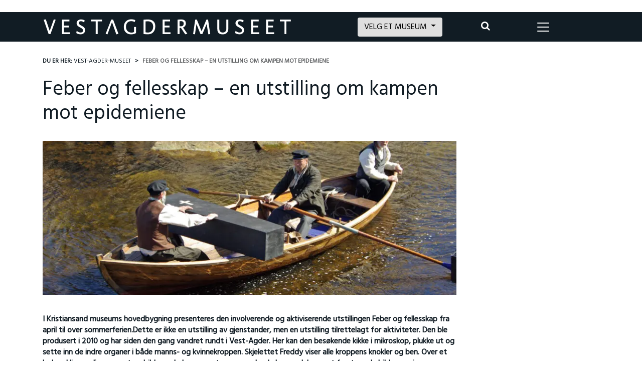

--- FILE ---
content_type: text/html; charset=UTF-8
request_url: https://www.vestagdermuseet.no/feber-og-fellesskap-en-utstilling-om-kampen-mot-epidemiene/
body_size: 22880
content:
<!DOCTYPE html>
<html lang="nb-NO">
<head>
    <meta charset="UTF-8">
    <meta http-equiv="X-UA-Compatible" content="IE=edge">
    <meta name="viewport" content="width=device-width, initial-scale=1, shrink-to-fit=no">
    <meta name="apple-mobile-web-app-capable" content="yes">
    <meta name="apple-mobile-web-app-title" content="Vest-Agder-museet">
        <link rel="profile" href="https://gmpg.org/xfn/11">
    <link rel="pingback" href="https://www.vestagdermuseet.no/xmlrpc.php">
    
    <link rel="apple-touch-icon" sizes="180x180" href="https://www.vestagdermuseet.no/wp-content/themes/Vestagdermuseet/images/favicons/apple-touch-icon.png">
    <link rel="icon" type="image/png" sizes="32x32" href="https://www.vestagdermuseet.no/wp-content/themes/Vestagdermuseet/images/favicons/favicon-32x32.png">
    <link rel="icon" type="image/png" sizes="16x16" href="https://www.vestagdermuseet.no/wp-content/themes/Vestagdermuseet/images/favicons/favicon-16x16.png">
    <link rel="manifest" href="https://www.vestagdermuseet.no/wp-content/themes/Vestagdermuseet/images/favicons/site.webmanifest">
    <link rel="mask-icon" href="https://www.vestagdermuseet.no/wp-content/themes/Vestagdermuseet/images/favicons/safari-pinned-tab.svg" color="#111c24">
    <link rel="shortcut icon" href="https://www.vestagdermuseet.no/wp-content/themes/Vestagdermuseet/images/favicons/favicon.ico">
    <meta name="msapplication-TileColor" content="#ffffff">
    <meta name="msapplication-TileImage" content="https://www.vestagdermuseet.no/wp-content/themes/Vestagdermuseet/images/favicons/mstile-144x144.png">
    <meta name="msapplication-config" content="https://www.vestagdermuseet.no/wp-content/themes/Vestagdermuseet/images/favicons/browserconfig.xml">
    <meta name="theme-color" content="#ffffff">
    <meta name="google-site-verification" content="IfgARsBUhipmU7wRiHtZ4GUc5XRhK0AKTJMoUhrNcZQ" />
	<meta name="facebook-domain-verification" content="wb6a68kkghdkdfvnzpou31ing0g5h5" />
    <link rel="stylesheet" type="text/css" href="//cdnjs.cloudflare.com/ajax/libs/cookieconsent2/3.0.3/cookieconsent.min.css" />
    <script src="//cdnjs.cloudflare.com/ajax/libs/cookieconsent2/3.0.3/cookieconsent.min.js"></script>
    <meta name='robots' content='index, follow, max-image-preview:large, max-snippet:-1, max-video-preview:-1' />

<!-- Google Tag Manager for WordPress by gtm4wp.com -->
<script data-cfasync="false" data-pagespeed-no-defer>
	var gtm4wp_datalayer_name = "dataLayer";
	var dataLayer = dataLayer || [];
</script>
<!-- End Google Tag Manager for WordPress by gtm4wp.com -->
<!-- Google Tag Manager by PYS -->
    <script data-cfasync="false" data-pagespeed-no-defer>
	    window.dataLayerPYS = window.dataLayerPYS || [];
	</script>
<!-- End Google Tag Manager by PYS -->
	<!-- This site is optimized with the Yoast SEO plugin v26.7 - https://yoast.com/wordpress/plugins/seo/ -->
	<title>Feber og fellesskap - en utstilling om kampen mot epidemiene - Vest-Agder-museet</title>
<link crossorigin data-rocket-preconnect href="https://cdnjs.cloudflare.com" rel="preconnect">
<link crossorigin data-rocket-preconnect href="https://www.google-analytics.com" rel="preconnect">
<link crossorigin data-rocket-preconnect href="https://www.googletagmanager.com" rel="preconnect">
<link crossorigin data-rocket-preconnect href="https://chimpstatic.com" rel="preconnect">
<link crossorigin data-rocket-preconnect href="https://fonts.googleapis.com" rel="preconnect">
<link crossorigin data-rocket-preconnect href="https://data.kraftlauget.no" rel="preconnect">
<link crossorigin data-rocket-preconnect href="https://widgets.gotobooking.io" rel="preconnect">
<link crossorigin data-rocket-preconnect href="https://www.gstatic.com" rel="preconnect">
<link crossorigin data-rocket-preconnect href="https://translate.googleapis.com" rel="preconnect">
<link crossorigin data-rocket-preconnect href="https://translate.google.com" rel="preconnect">
<link crossorigin data-rocket-preconnect href="https://checkout.dibspayment.eu" rel="preconnect">
<link data-rocket-preload as="style" href="https://fonts.googleapis.com/css?family=Hind%7CMerriweather&#038;display=swap" rel="preload">
<link href="https://fonts.googleapis.com/css?family=Hind%7CMerriweather&#038;display=swap" media="print" onload="this.media=&#039;all&#039;" rel="stylesheet">
<noscript><link rel="stylesheet" href="https://fonts.googleapis.com/css?family=Hind%7CMerriweather&#038;display=swap"></noscript><link rel="preload" data-rocket-preload as="image" href="https://www.vestagdermuseet.no/wp-content/uploads/2015/05/FeberFellesskap01-860x320.jpg.webp" fetchpriority="high">
	<link rel="canonical" href="https://www.vestagdermuseet.no/feber-og-fellesskap-en-utstilling-om-kampen-mot-epidemiene/" />
	<meta property="og:locale" content="nb_NO" />
	<meta property="og:type" content="article" />
	<meta property="og:title" content="Feber og fellesskap - en utstilling om kampen mot epidemiene - Vest-Agder-museet" />
	<meta property="og:description" content="I Kristiansand museums hovedbygning presenteres den involverende og aktiviserende utstillingen Feber og fellesskap fra april til over sommerferien.Dette er ikke en utstilling av gjenstander, men en utstilling tilrettelagt for aktiviteter. Den ble produsert i 2010 og har siden den gang vandret rundt i Vest-Agder. Her kan den besøkende kikke i mikroskop, plukke ut og sette inn de [...]Les mer..." />
	<meta property="og:url" content="https://www.vestagdermuseet.no/feber-og-fellesskap-en-utstilling-om-kampen-mot-epidemiene/" />
	<meta property="og:site_name" content="Vest-Agder-museet" />
	<meta property="article:published_time" content="2015-05-06T06:34:42+00:00" />
	<meta property="article:modified_time" content="2015-05-06T06:38:06+00:00" />
	<meta property="og:image" content="https://www.vestagdermuseet.no/wp-content/uploads/2015/05/FeberFellesskap01-scaled.jpg" />
	<meta property="og:image:width" content="2560" />
	<meta property="og:image:height" content="1714" />
	<meta property="og:image:type" content="image/jpeg" />
	<meta name="author" content="Birgitte Sørensen" />
	<meta name="twitter:card" content="summary_large_image" />
	<meta name="twitter:description" content="Vest-Agder-museet består av elleve spennende besøksmål. Her finner du friluftsmuseer, museumsjernbane, levende museumsfabrikk, norsk krigsseilermuseum, herregård, kunstnerhjem og mye mer." />
	<meta name="twitter:label1" content="Skrevet av" />
	<meta name="twitter:data1" content="Birgitte Sørensen" />
	<meta name="twitter:label2" content="Ansl. lesetid" />
	<meta name="twitter:data2" content="2 minutter" />
	<script type="application/ld+json" class="yoast-schema-graph">{"@context":"https://schema.org","@graph":[{"@type":"Article","@id":"https://www.vestagdermuseet.no/feber-og-fellesskap-en-utstilling-om-kampen-mot-epidemiene/#article","isPartOf":{"@id":"https://www.vestagdermuseet.no/feber-og-fellesskap-en-utstilling-om-kampen-mot-epidemiene/"},"author":{"name":"Birgitte Sørensen","@id":"https://www.vestagdermuseet.no/#/schema/person/3842caeca4caa7e9bc33f4fa92fd1ac7"},"headline":"Feber og fellesskap &#8211; en utstilling om kampen mot epidemiene","datePublished":"2015-05-06T06:34:42+00:00","dateModified":"2015-05-06T06:38:06+00:00","mainEntityOfPage":{"@id":"https://www.vestagdermuseet.no/feber-og-fellesskap-en-utstilling-om-kampen-mot-epidemiene/"},"wordCount":317,"commentCount":0,"publisher":{"@id":"https://www.vestagdermuseet.no/#organization"},"image":{"@id":"https://www.vestagdermuseet.no/feber-og-fellesskap-en-utstilling-om-kampen-mot-epidemiene/#primaryimage"},"thumbnailUrl":"https://www.vestagdermuseet.no/wp-content/uploads/2015/05/FeberFellesskap01-scaled.jpg","articleSection":["Kristiansand museum","Kristiansand museum nyheter","Publikumstilbud Kristiansand museum","Skole og barnehage"],"inLanguage":"nb-NO","potentialAction":[{"@type":"CommentAction","name":"Comment","target":["https://www.vestagdermuseet.no/feber-og-fellesskap-en-utstilling-om-kampen-mot-epidemiene/#respond"]}]},{"@type":"WebPage","@id":"https://www.vestagdermuseet.no/feber-og-fellesskap-en-utstilling-om-kampen-mot-epidemiene/","url":"https://www.vestagdermuseet.no/feber-og-fellesskap-en-utstilling-om-kampen-mot-epidemiene/","name":"Feber og fellesskap - en utstilling om kampen mot epidemiene - Vest-Agder-museet","isPartOf":{"@id":"https://www.vestagdermuseet.no/#website"},"primaryImageOfPage":{"@id":"https://www.vestagdermuseet.no/feber-og-fellesskap-en-utstilling-om-kampen-mot-epidemiene/#primaryimage"},"image":{"@id":"https://www.vestagdermuseet.no/feber-og-fellesskap-en-utstilling-om-kampen-mot-epidemiene/#primaryimage"},"thumbnailUrl":"https://www.vestagdermuseet.no/wp-content/uploads/2015/05/FeberFellesskap01-scaled.jpg","datePublished":"2015-05-06T06:34:42+00:00","dateModified":"2015-05-06T06:38:06+00:00","inLanguage":"nb-NO","potentialAction":[{"@type":"ReadAction","target":["https://www.vestagdermuseet.no/feber-og-fellesskap-en-utstilling-om-kampen-mot-epidemiene/"]}]},{"@type":"ImageObject","inLanguage":"nb-NO","@id":"https://www.vestagdermuseet.no/feber-og-fellesskap-en-utstilling-om-kampen-mot-epidemiene/#primaryimage","url":"https://www.vestagdermuseet.no/wp-content/uploads/2015/05/FeberFellesskap01-scaled.jpg","contentUrl":"https://www.vestagdermuseet.no/wp-content/uploads/2015/05/FeberFellesskap01-scaled.jpg","width":2560,"height":1714},{"@type":"WebSite","@id":"https://www.vestagdermuseet.no/#website","url":"https://www.vestagdermuseet.no/","name":"Vest-Agder-museet","description":"Vest-Agder-museet består av elleve spennende besøksmål. Her finner du friluftsmuseer, museumsjernbane, levende museumsfabrikk, norsk krigsseilermuseum, herregård, kunstnerhjem og mye mer.","publisher":{"@id":"https://www.vestagdermuseet.no/#organization"},"potentialAction":[{"@type":"SearchAction","target":{"@type":"EntryPoint","urlTemplate":"https://www.vestagdermuseet.no/?s={search_term_string}"},"query-input":{"@type":"PropertyValueSpecification","valueRequired":true,"valueName":"search_term_string"}}],"inLanguage":"nb-NO"},{"@type":"Organization","@id":"https://www.vestagdermuseet.no/#organization","name":"Vest-Agder-museet","url":"https://www.vestagdermuseet.no/","logo":{"@type":"ImageObject","inLanguage":"nb-NO","@id":"https://www.vestagdermuseet.no/#/schema/logo/image/","url":"https://www.vestagdermuseet.no/wp-content/uploads/2018/01/VAM_Hovedlogo_RGB.jpg","contentUrl":"https://www.vestagdermuseet.no/wp-content/uploads/2018/01/VAM_Hovedlogo_RGB.jpg","width":879,"height":524,"caption":"Vest-Agder-museet"},"image":{"@id":"https://www.vestagdermuseet.no/#/schema/logo/image/"}},{"@type":"Person","@id":"https://www.vestagdermuseet.no/#/schema/person/3842caeca4caa7e9bc33f4fa92fd1ac7","name":"Birgitte Sørensen","image":{"@type":"ImageObject","inLanguage":"nb-NO","@id":"https://www.vestagdermuseet.no/#/schema/person/image/","url":"https://secure.gravatar.com/avatar/d04dcdf6ecc2fad52c7fab330146a16cbcc2514859c655ed19606c2972db48ac?s=96&d=mm&r=g","contentUrl":"https://secure.gravatar.com/avatar/d04dcdf6ecc2fad52c7fab330146a16cbcc2514859c655ed19606c2972db48ac?s=96&d=mm&r=g","caption":"Birgitte Sørensen"}}]}</script>
	<!-- / Yoast SEO plugin. -->


<script type='application/javascript'  id='pys-version-script'>console.log('PixelYourSite Free version 11.1.5.2');</script>
<link href='https://fonts.gstatic.com' crossorigin rel='preconnect' />
<link rel="alternate" type="application/rss+xml" title="Vest-Agder-museet &raquo; strøm" href="https://www.vestagdermuseet.no/feed/" />
<link rel="alternate" title="oEmbed (JSON)" type="application/json+oembed" href="https://www.vestagdermuseet.no/wp-json/oembed/1.0/embed?url=https%3A%2F%2Fwww.vestagdermuseet.no%2Ffeber-og-fellesskap-en-utstilling-om-kampen-mot-epidemiene%2F" />
<link rel="alternate" title="oEmbed (XML)" type="text/xml+oembed" href="https://www.vestagdermuseet.no/wp-json/oembed/1.0/embed?url=https%3A%2F%2Fwww.vestagdermuseet.no%2Ffeber-og-fellesskap-en-utstilling-om-kampen-mot-epidemiene%2F&#038;format=xml" />
<style id='wp-img-auto-sizes-contain-inline-css' type='text/css'>
img:is([sizes=auto i],[sizes^="auto," i]){contain-intrinsic-size:3000px 1500px}
/*# sourceURL=wp-img-auto-sizes-contain-inline-css */
</style>
<style id='wp-block-library-inline-css' type='text/css'>
:root{--wp-block-synced-color:#7a00df;--wp-block-synced-color--rgb:122,0,223;--wp-bound-block-color:var(--wp-block-synced-color);--wp-editor-canvas-background:#ddd;--wp-admin-theme-color:#007cba;--wp-admin-theme-color--rgb:0,124,186;--wp-admin-theme-color-darker-10:#006ba1;--wp-admin-theme-color-darker-10--rgb:0,107,160.5;--wp-admin-theme-color-darker-20:#005a87;--wp-admin-theme-color-darker-20--rgb:0,90,135;--wp-admin-border-width-focus:2px}@media (min-resolution:192dpi){:root{--wp-admin-border-width-focus:1.5px}}.wp-element-button{cursor:pointer}:root .has-very-light-gray-background-color{background-color:#eee}:root .has-very-dark-gray-background-color{background-color:#313131}:root .has-very-light-gray-color{color:#eee}:root .has-very-dark-gray-color{color:#313131}:root .has-vivid-green-cyan-to-vivid-cyan-blue-gradient-background{background:linear-gradient(135deg,#00d084,#0693e3)}:root .has-purple-crush-gradient-background{background:linear-gradient(135deg,#34e2e4,#4721fb 50%,#ab1dfe)}:root .has-hazy-dawn-gradient-background{background:linear-gradient(135deg,#faaca8,#dad0ec)}:root .has-subdued-olive-gradient-background{background:linear-gradient(135deg,#fafae1,#67a671)}:root .has-atomic-cream-gradient-background{background:linear-gradient(135deg,#fdd79a,#004a59)}:root .has-nightshade-gradient-background{background:linear-gradient(135deg,#330968,#31cdcf)}:root .has-midnight-gradient-background{background:linear-gradient(135deg,#020381,#2874fc)}:root{--wp--preset--font-size--normal:16px;--wp--preset--font-size--huge:42px}.has-regular-font-size{font-size:1em}.has-larger-font-size{font-size:2.625em}.has-normal-font-size{font-size:var(--wp--preset--font-size--normal)}.has-huge-font-size{font-size:var(--wp--preset--font-size--huge)}.has-text-align-center{text-align:center}.has-text-align-left{text-align:left}.has-text-align-right{text-align:right}.has-fit-text{white-space:nowrap!important}#end-resizable-editor-section{display:none}.aligncenter{clear:both}.items-justified-left{justify-content:flex-start}.items-justified-center{justify-content:center}.items-justified-right{justify-content:flex-end}.items-justified-space-between{justify-content:space-between}.screen-reader-text{border:0;clip-path:inset(50%);height:1px;margin:-1px;overflow:hidden;padding:0;position:absolute;width:1px;word-wrap:normal!important}.screen-reader-text:focus{background-color:#ddd;clip-path:none;color:#444;display:block;font-size:1em;height:auto;left:5px;line-height:normal;padding:15px 23px 14px;text-decoration:none;top:5px;width:auto;z-index:100000}html :where(.has-border-color){border-style:solid}html :where([style*=border-top-color]){border-top-style:solid}html :where([style*=border-right-color]){border-right-style:solid}html :where([style*=border-bottom-color]){border-bottom-style:solid}html :where([style*=border-left-color]){border-left-style:solid}html :where([style*=border-width]){border-style:solid}html :where([style*=border-top-width]){border-top-style:solid}html :where([style*=border-right-width]){border-right-style:solid}html :where([style*=border-bottom-width]){border-bottom-style:solid}html :where([style*=border-left-width]){border-left-style:solid}html :where(img[class*=wp-image-]){height:auto;max-width:100%}:where(figure){margin:0 0 1em}html :where(.is-position-sticky){--wp-admin--admin-bar--position-offset:var(--wp-admin--admin-bar--height,0px)}@media screen and (max-width:600px){html :where(.is-position-sticky){--wp-admin--admin-bar--position-offset:0px}}

/*# sourceURL=wp-block-library-inline-css */
</style><style id='wp-block-buttons-inline-css' type='text/css'>
.wp-block-buttons{box-sizing:border-box}.wp-block-buttons.is-vertical{flex-direction:column}.wp-block-buttons.is-vertical>.wp-block-button:last-child{margin-bottom:0}.wp-block-buttons>.wp-block-button{display:inline-block;margin:0}.wp-block-buttons.is-content-justification-left{justify-content:flex-start}.wp-block-buttons.is-content-justification-left.is-vertical{align-items:flex-start}.wp-block-buttons.is-content-justification-center{justify-content:center}.wp-block-buttons.is-content-justification-center.is-vertical{align-items:center}.wp-block-buttons.is-content-justification-right{justify-content:flex-end}.wp-block-buttons.is-content-justification-right.is-vertical{align-items:flex-end}.wp-block-buttons.is-content-justification-space-between{justify-content:space-between}.wp-block-buttons.aligncenter{text-align:center}.wp-block-buttons:not(.is-content-justification-space-between,.is-content-justification-right,.is-content-justification-left,.is-content-justification-center) .wp-block-button.aligncenter{margin-left:auto;margin-right:auto;width:100%}.wp-block-buttons[style*=text-decoration] .wp-block-button,.wp-block-buttons[style*=text-decoration] .wp-block-button__link{text-decoration:inherit}.wp-block-buttons.has-custom-font-size .wp-block-button__link{font-size:inherit}.wp-block-buttons .wp-block-button__link{width:100%}.wp-block-button.aligncenter{text-align:center}
/*# sourceURL=https://www.vestagdermuseet.no/wp-includes/blocks/buttons/style.min.css */
</style>
<style id='global-styles-inline-css' type='text/css'>
:root{--wp--preset--aspect-ratio--square: 1;--wp--preset--aspect-ratio--4-3: 4/3;--wp--preset--aspect-ratio--3-4: 3/4;--wp--preset--aspect-ratio--3-2: 3/2;--wp--preset--aspect-ratio--2-3: 2/3;--wp--preset--aspect-ratio--16-9: 16/9;--wp--preset--aspect-ratio--9-16: 9/16;--wp--preset--color--black: #000000;--wp--preset--color--cyan-bluish-gray: #abb8c3;--wp--preset--color--white: #ffffff;--wp--preset--color--pale-pink: #f78da7;--wp--preset--color--vivid-red: #cf2e2e;--wp--preset--color--luminous-vivid-orange: #ff6900;--wp--preset--color--luminous-vivid-amber: #fcb900;--wp--preset--color--light-green-cyan: #7bdcb5;--wp--preset--color--vivid-green-cyan: #00d084;--wp--preset--color--pale-cyan-blue: #8ed1fc;--wp--preset--color--vivid-cyan-blue: #0693e3;--wp--preset--color--vivid-purple: #9b51e0;--wp--preset--gradient--vivid-cyan-blue-to-vivid-purple: linear-gradient(135deg,rgb(6,147,227) 0%,rgb(155,81,224) 100%);--wp--preset--gradient--light-green-cyan-to-vivid-green-cyan: linear-gradient(135deg,rgb(122,220,180) 0%,rgb(0,208,130) 100%);--wp--preset--gradient--luminous-vivid-amber-to-luminous-vivid-orange: linear-gradient(135deg,rgb(252,185,0) 0%,rgb(255,105,0) 100%);--wp--preset--gradient--luminous-vivid-orange-to-vivid-red: linear-gradient(135deg,rgb(255,105,0) 0%,rgb(207,46,46) 100%);--wp--preset--gradient--very-light-gray-to-cyan-bluish-gray: linear-gradient(135deg,rgb(238,238,238) 0%,rgb(169,184,195) 100%);--wp--preset--gradient--cool-to-warm-spectrum: linear-gradient(135deg,rgb(74,234,220) 0%,rgb(151,120,209) 20%,rgb(207,42,186) 40%,rgb(238,44,130) 60%,rgb(251,105,98) 80%,rgb(254,248,76) 100%);--wp--preset--gradient--blush-light-purple: linear-gradient(135deg,rgb(255,206,236) 0%,rgb(152,150,240) 100%);--wp--preset--gradient--blush-bordeaux: linear-gradient(135deg,rgb(254,205,165) 0%,rgb(254,45,45) 50%,rgb(107,0,62) 100%);--wp--preset--gradient--luminous-dusk: linear-gradient(135deg,rgb(255,203,112) 0%,rgb(199,81,192) 50%,rgb(65,88,208) 100%);--wp--preset--gradient--pale-ocean: linear-gradient(135deg,rgb(255,245,203) 0%,rgb(182,227,212) 50%,rgb(51,167,181) 100%);--wp--preset--gradient--electric-grass: linear-gradient(135deg,rgb(202,248,128) 0%,rgb(113,206,126) 100%);--wp--preset--gradient--midnight: linear-gradient(135deg,rgb(2,3,129) 0%,rgb(40,116,252) 100%);--wp--preset--font-size--small: 13px;--wp--preset--font-size--medium: 20px;--wp--preset--font-size--large: 36px;--wp--preset--font-size--x-large: 42px;--wp--preset--spacing--20: 0.44rem;--wp--preset--spacing--30: 0.67rem;--wp--preset--spacing--40: 1rem;--wp--preset--spacing--50: 1.5rem;--wp--preset--spacing--60: 2.25rem;--wp--preset--spacing--70: 3.38rem;--wp--preset--spacing--80: 5.06rem;--wp--preset--shadow--natural: 6px 6px 9px rgba(0, 0, 0, 0.2);--wp--preset--shadow--deep: 12px 12px 50px rgba(0, 0, 0, 0.4);--wp--preset--shadow--sharp: 6px 6px 0px rgba(0, 0, 0, 0.2);--wp--preset--shadow--outlined: 6px 6px 0px -3px rgb(255, 255, 255), 6px 6px rgb(0, 0, 0);--wp--preset--shadow--crisp: 6px 6px 0px rgb(0, 0, 0);}:where(.is-layout-flex){gap: 0.5em;}:where(.is-layout-grid){gap: 0.5em;}body .is-layout-flex{display: flex;}.is-layout-flex{flex-wrap: wrap;align-items: center;}.is-layout-flex > :is(*, div){margin: 0;}body .is-layout-grid{display: grid;}.is-layout-grid > :is(*, div){margin: 0;}:where(.wp-block-columns.is-layout-flex){gap: 2em;}:where(.wp-block-columns.is-layout-grid){gap: 2em;}:where(.wp-block-post-template.is-layout-flex){gap: 1.25em;}:where(.wp-block-post-template.is-layout-grid){gap: 1.25em;}.has-black-color{color: var(--wp--preset--color--black) !important;}.has-cyan-bluish-gray-color{color: var(--wp--preset--color--cyan-bluish-gray) !important;}.has-white-color{color: var(--wp--preset--color--white) !important;}.has-pale-pink-color{color: var(--wp--preset--color--pale-pink) !important;}.has-vivid-red-color{color: var(--wp--preset--color--vivid-red) !important;}.has-luminous-vivid-orange-color{color: var(--wp--preset--color--luminous-vivid-orange) !important;}.has-luminous-vivid-amber-color{color: var(--wp--preset--color--luminous-vivid-amber) !important;}.has-light-green-cyan-color{color: var(--wp--preset--color--light-green-cyan) !important;}.has-vivid-green-cyan-color{color: var(--wp--preset--color--vivid-green-cyan) !important;}.has-pale-cyan-blue-color{color: var(--wp--preset--color--pale-cyan-blue) !important;}.has-vivid-cyan-blue-color{color: var(--wp--preset--color--vivid-cyan-blue) !important;}.has-vivid-purple-color{color: var(--wp--preset--color--vivid-purple) !important;}.has-black-background-color{background-color: var(--wp--preset--color--black) !important;}.has-cyan-bluish-gray-background-color{background-color: var(--wp--preset--color--cyan-bluish-gray) !important;}.has-white-background-color{background-color: var(--wp--preset--color--white) !important;}.has-pale-pink-background-color{background-color: var(--wp--preset--color--pale-pink) !important;}.has-vivid-red-background-color{background-color: var(--wp--preset--color--vivid-red) !important;}.has-luminous-vivid-orange-background-color{background-color: var(--wp--preset--color--luminous-vivid-orange) !important;}.has-luminous-vivid-amber-background-color{background-color: var(--wp--preset--color--luminous-vivid-amber) !important;}.has-light-green-cyan-background-color{background-color: var(--wp--preset--color--light-green-cyan) !important;}.has-vivid-green-cyan-background-color{background-color: var(--wp--preset--color--vivid-green-cyan) !important;}.has-pale-cyan-blue-background-color{background-color: var(--wp--preset--color--pale-cyan-blue) !important;}.has-vivid-cyan-blue-background-color{background-color: var(--wp--preset--color--vivid-cyan-blue) !important;}.has-vivid-purple-background-color{background-color: var(--wp--preset--color--vivid-purple) !important;}.has-black-border-color{border-color: var(--wp--preset--color--black) !important;}.has-cyan-bluish-gray-border-color{border-color: var(--wp--preset--color--cyan-bluish-gray) !important;}.has-white-border-color{border-color: var(--wp--preset--color--white) !important;}.has-pale-pink-border-color{border-color: var(--wp--preset--color--pale-pink) !important;}.has-vivid-red-border-color{border-color: var(--wp--preset--color--vivid-red) !important;}.has-luminous-vivid-orange-border-color{border-color: var(--wp--preset--color--luminous-vivid-orange) !important;}.has-luminous-vivid-amber-border-color{border-color: var(--wp--preset--color--luminous-vivid-amber) !important;}.has-light-green-cyan-border-color{border-color: var(--wp--preset--color--light-green-cyan) !important;}.has-vivid-green-cyan-border-color{border-color: var(--wp--preset--color--vivid-green-cyan) !important;}.has-pale-cyan-blue-border-color{border-color: var(--wp--preset--color--pale-cyan-blue) !important;}.has-vivid-cyan-blue-border-color{border-color: var(--wp--preset--color--vivid-cyan-blue) !important;}.has-vivid-purple-border-color{border-color: var(--wp--preset--color--vivid-purple) !important;}.has-vivid-cyan-blue-to-vivid-purple-gradient-background{background: var(--wp--preset--gradient--vivid-cyan-blue-to-vivid-purple) !important;}.has-light-green-cyan-to-vivid-green-cyan-gradient-background{background: var(--wp--preset--gradient--light-green-cyan-to-vivid-green-cyan) !important;}.has-luminous-vivid-amber-to-luminous-vivid-orange-gradient-background{background: var(--wp--preset--gradient--luminous-vivid-amber-to-luminous-vivid-orange) !important;}.has-luminous-vivid-orange-to-vivid-red-gradient-background{background: var(--wp--preset--gradient--luminous-vivid-orange-to-vivid-red) !important;}.has-very-light-gray-to-cyan-bluish-gray-gradient-background{background: var(--wp--preset--gradient--very-light-gray-to-cyan-bluish-gray) !important;}.has-cool-to-warm-spectrum-gradient-background{background: var(--wp--preset--gradient--cool-to-warm-spectrum) !important;}.has-blush-light-purple-gradient-background{background: var(--wp--preset--gradient--blush-light-purple) !important;}.has-blush-bordeaux-gradient-background{background: var(--wp--preset--gradient--blush-bordeaux) !important;}.has-luminous-dusk-gradient-background{background: var(--wp--preset--gradient--luminous-dusk) !important;}.has-pale-ocean-gradient-background{background: var(--wp--preset--gradient--pale-ocean) !important;}.has-electric-grass-gradient-background{background: var(--wp--preset--gradient--electric-grass) !important;}.has-midnight-gradient-background{background: var(--wp--preset--gradient--midnight) !important;}.has-small-font-size{font-size: var(--wp--preset--font-size--small) !important;}.has-medium-font-size{font-size: var(--wp--preset--font-size--medium) !important;}.has-large-font-size{font-size: var(--wp--preset--font-size--large) !important;}.has-x-large-font-size{font-size: var(--wp--preset--font-size--x-large) !important;}
/*# sourceURL=global-styles-inline-css */
</style>

<style id='classic-theme-styles-inline-css' type='text/css'>
/*! This file is auto-generated */
.wp-block-button__link{color:#fff;background-color:#32373c;border-radius:9999px;box-shadow:none;text-decoration:none;padding:calc(.667em + 2px) calc(1.333em + 2px);font-size:1.125em}.wp-block-file__button{background:#32373c;color:#fff;text-decoration:none}
/*# sourceURL=/wp-includes/css/classic-themes.min.css */
</style>
<link rel='stylesheet' id='cmplz-general-css' href='https://www.vestagdermuseet.no/wp-content/plugins/complianz-gdpr-premium/assets/css/cookieblocker.min.css?ver=1761962454' type='text/css' media='all' />
<link rel='stylesheet' id='content-cards-css' href='https://www.vestagdermuseet.no/wp-content/plugins/content-cards/skins/default/content-cards.css?ver=f205db31ce4c7cf63157cc218dd23542' type='text/css' media='all' />
<link rel='stylesheet' id='understrap-styles-css' href='https://www.vestagdermuseet.no/wp-content/themes/Vestagdermuseet/css/theme.min.css?ver=1.7.1' type='text/css' media='' />
<script type="text/javascript" src="https://www.vestagdermuseet.no/wp-content/themes/Vestagdermuseet/js/popper.min.js?ver=1" id="popper-scripts-js"></script>
<script type="text/javascript" src="https://www.vestagdermuseet.no/wp-content/themes/Vestagdermuseet/js/theme-head.min.js?ver=1.7.1" id="understrap-head-scripts-js"></script>
<script type="text/javascript" id="jquery-core-js-extra">
/* <![CDATA[ */
var pysFacebookRest = {"restApiUrl":"https://www.vestagdermuseet.no/wp-json/pys-facebook/v1/event","debug":""};
//# sourceURL=jquery-core-js-extra
/* ]]> */
</script>
<script type="text/javascript" src="https://www.vestagdermuseet.no/wp-includes/js/jquery/jquery.min.js?ver=3.7.1" id="jquery-core-js"></script>
<script type="text/javascript" src="https://www.vestagdermuseet.no/wp-includes/js/jquery/jquery-migrate.min.js?ver=3.4.1" id="jquery-migrate-js"></script>
<script data-service="facebook" data-category="marketing" type="text/plain" data-cmplz-src="https://www.vestagdermuseet.no/wp-content/plugins/pixelyoursite/dist/scripts/jquery.bind-first-0.2.3.min.js?ver=0.2.3" id="jquery-bind-first-js"></script>
<script data-service="facebook" data-category="marketing" type="text/plain" data-cmplz-src="https://www.vestagdermuseet.no/wp-content/plugins/pixelyoursite/dist/scripts/js.cookie-2.1.3.min.js?ver=2.1.3" id="js-cookie-pys-js"></script>
<script data-service="facebook" data-category="marketing" type="text/plain" data-cmplz-src="https://www.vestagdermuseet.no/wp-content/plugins/pixelyoursite/dist/scripts/tld.min.js?ver=2.3.1" id="js-tld-js"></script>
<script data-service="facebook" data-category="marketing" type="text/plain" id="pys-js-extra">
/* <![CDATA[ */
var pysOptions = {"staticEvents":{"facebook":{"init_event":[{"delay":0,"type":"static","ajaxFire":false,"name":"PageView","pixelIds":["479262310663806"],"eventID":"aec25a77-624f-49be-bb0b-23d1d4db3484","params":{"post_category":"Kristiansand museum, Kristiansand museum nyheter, Publikumstilbud Kristiansand museum, Skole og barnehage","page_title":"Feber og fellesskap - en utstilling om kampen mot epidemiene ","post_type":"post","post_id":8663,"plugin":"PixelYourSite","user_role":"guest","event_url":"www.vestagdermuseet.no/feber-og-fellesskap-en-utstilling-om-kampen-mot-epidemiene/"},"e_id":"init_event","ids":[],"hasTimeWindow":false,"timeWindow":0,"woo_order":"","edd_order":""}]}},"dynamicEvents":[],"triggerEvents":[],"triggerEventTypes":[],"facebook":{"pixelIds":["479262310663806"],"advancedMatching":[],"advancedMatchingEnabled":true,"removeMetadata":false,"wooVariableAsSimple":false,"serverApiEnabled":true,"wooCRSendFromServer":false,"send_external_id":null,"enabled_medical":false,"do_not_track_medical_param":["event_url","post_title","page_title","landing_page","content_name","categories","category_name","tags"],"meta_ldu":false},"ga":{"trackingIds":["G-K9B3LFQJM2"],"commentEventEnabled":true,"downloadEnabled":true,"formEventEnabled":true,"crossDomainEnabled":false,"crossDomainAcceptIncoming":false,"crossDomainDomains":[],"isDebugEnabled":[],"serverContainerUrls":{"G-K9B3LFQJM2":{"enable_server_container":"","server_container_url":"","transport_url":""}},"additionalConfig":{"G-K9B3LFQJM2":{"first_party_collection":true}},"disableAdvertisingFeatures":false,"disableAdvertisingPersonalization":false,"wooVariableAsSimple":true,"custom_page_view_event":false},"debug":"","siteUrl":"https://www.vestagdermuseet.no","ajaxUrl":"https://www.vestagdermuseet.no/wp-admin/admin-ajax.php","ajax_event":"d6ea4d3d5c","enable_remove_download_url_param":"1","cookie_duration":"7","last_visit_duration":"60","enable_success_send_form":"","ajaxForServerEvent":"1","ajaxForServerStaticEvent":"1","useSendBeacon":"1","send_external_id":"1","external_id_expire":"180","track_cookie_for_subdomains":"1","google_consent_mode":"1","gdpr":{"ajax_enabled":false,"all_disabled_by_api":false,"facebook_disabled_by_api":false,"analytics_disabled_by_api":false,"google_ads_disabled_by_api":false,"pinterest_disabled_by_api":false,"bing_disabled_by_api":false,"reddit_disabled_by_api":false,"externalID_disabled_by_api":false,"facebook_prior_consent_enabled":true,"analytics_prior_consent_enabled":true,"google_ads_prior_consent_enabled":null,"pinterest_prior_consent_enabled":true,"bing_prior_consent_enabled":true,"cookiebot_integration_enabled":false,"cookiebot_facebook_consent_category":"marketing","cookiebot_analytics_consent_category":"statistics","cookiebot_tiktok_consent_category":"marketing","cookiebot_google_ads_consent_category":"marketing","cookiebot_pinterest_consent_category":"marketing","cookiebot_bing_consent_category":"marketing","consent_magic_integration_enabled":false,"real_cookie_banner_integration_enabled":false,"cookie_notice_integration_enabled":false,"cookie_law_info_integration_enabled":false,"analytics_storage":{"enabled":true,"value":"granted","filter":false},"ad_storage":{"enabled":true,"value":"granted","filter":false},"ad_user_data":{"enabled":true,"value":"granted","filter":false},"ad_personalization":{"enabled":true,"value":"granted","filter":false}},"cookie":{"disabled_all_cookie":false,"disabled_start_session_cookie":false,"disabled_advanced_form_data_cookie":false,"disabled_landing_page_cookie":false,"disabled_first_visit_cookie":false,"disabled_trafficsource_cookie":false,"disabled_utmTerms_cookie":false,"disabled_utmId_cookie":false},"tracking_analytics":{"TrafficSource":"direct","TrafficLanding":"undefined","TrafficUtms":[],"TrafficUtmsId":[]},"GATags":{"ga_datalayer_type":"default","ga_datalayer_name":"dataLayerPYS"},"woo":{"enabled":false},"edd":{"enabled":false},"cache_bypass":"1768422681"};
//# sourceURL=pys-js-extra
/* ]]> */
</script>
<script data-service="facebook" data-category="marketing" type="text/plain" data-cmplz-src="https://www.vestagdermuseet.no/wp-content/plugins/pixelyoursite/dist/scripts/public.js?ver=11.1.5.2" id="pys-js"></script>
<link rel="https://api.w.org/" href="https://www.vestagdermuseet.no/wp-json/" /><link rel="alternate" title="JSON" type="application/json" href="https://www.vestagdermuseet.no/wp-json/wp/v2/posts/8663" /><link rel="EditURI" type="application/rsd+xml" title="RSD" href="https://www.vestagdermuseet.no/xmlrpc.php?rsd" />

<link rel='shortlink' href='https://www.vestagdermuseet.no/?p=8663' />

		<!-- GA Google Analytics @ https://m0n.co/ga -->
		<script async src="https://www.googletagmanager.com/gtag/js?id=UA-126548407-1&l=dataLayerPYS"></script>
		<script>
			window.dataLayerPYS = window.dataLayerPYS || [];
			function gtag(){dataLayerPYS.push(arguments);}
			gtag('js', new Date());
			gtag('config', 'UA-126548407-1');
		</script>

	<script>
    // Block presence of other buttons
    window.__Marker = {};
    </script><script type="text/javascript">
    window.BilberryWidgetsGlobal = window.BilberryWidgetsGlobal || {};
    window.BilberryWidgetsGlobal.bilberryAccessToken = 'eyJ0eXAiOiJKV1QiLCJhbGciOiJSUzI1NiJ9.[base64].[base64]';
    window.BilberryWidgetsGlobal.termsUrl = '<<URL TO YOUR TERMS AND CONDITIONS>>';
    window.BilberryWidgetsGlobal.privacyUrl = '<<URL TO YOUR PRIVACY POLICY>>';
    window.BilberryWidgetsGlobal.bilberryBaseApiUrl =
        'https://vestagdermuseet.bilberry.app';
	window.BilberryWidgetsGlobal.language = 'en-US';
</script>

<script>
let lang = document.documentElement.lang;

if (lang === 'no' || lang === 'nb-NO') {
    lang = 'nb-NO';
} else {
	window.BilberryWidgetsGlobal.language = 'en-US';
}

window.BilberryWidgetsGlobal.language = lang;
</script>


<script type="text/javascript">
    window.BilberryCustomTheme = {
        accommodationSearchFormColor: '#6a43f9',
        accommodationSearchFormColorContrast: '#FFFFFF',
        accommodationSearchFormInputColor: '#FFFFFF',
        accommodationSearchFormInputTextColor: '#000000',
        bookingWidgetColor: '#6a43f9',
        bookingWidgetColorContrast: '#FFFFFF',
        bookingWidgetPrimaryColor: '#FFFFFF',
        bookingWidgetInputColor: '#FFFFFF',
        bookingWidgetInputTextColor: '#000000',
        bookingSearchFormColor: '#6a43f9',
        bookingSearchFormColorContrast: '#FFFFFF',
        bookingSearchFormInputColor: '#FFFFFF',
        bookingSearchFormInputTextColor: '#000000',
        bookingButtonColor: '#6a43f9',
        bookingButtonTextColor: '#FFFFFF',
        bookingButtonStyle: 'contained',
        basketIconColor: '#6a43f9',
        basketIconTextColor: '#FFFFFF',
        basketIconBorderColor: '#FFFFFF',
        checkoutHeaderColor: '#f3f3f3',
        checkoutHeaderColorContrast: '#000',
        checkoutHeaderPrimaryColor: '#6a43f9',
        productCardColor: '#F3F3F3',
        productCardTextColor: '#000000',
        productCardPrimaryColor: '#16017f',
        productCardPrimaryColorContrast: '#FFFFFF',
        productCardAccentColor: '#0088ce',
        productCardAccentColorContrast: '#FFFFFF',
        productCardIconColor: '#0088ce',
        productListPadding: 16,
        productOverviewPadding: 16,
        inputFieldTextColor: '#000',
        inputFieldLabelColor: '#000',
        inputFieldBorderColor: '#000',
        primaryColor: '#0088ce',
        primaryColorContrast: '#FFFFFF',
        primaryButtonStyle: 'contained',
        secondaryColor: '#16017f',
        secondaryColorContrast: '#FFF',
        secondaryButtonStyle: 'contained',
        lightestGrey: '#F3F3F3',
        fontFamily: '"Helvetica", "Arial", sans-serif',
        fontSize: 14,
        borderRadius: 4,
        imageShadow: false,
        h1Color: '#000',
        h1Size: '48px',
        h1Font: '"Helvetica", "Arial", sans-serif',
        h1FontWeight: 700,
        h2Color: '#000',
        h2Size: '38px',
        h2Font: '"Helvetica", "Arial", sans-serif',
        h2FontWeight: 700,
        h3Color: '#000',
        h3Size: '24px',
        h3Font: '"Helvetica", "Arial", sans-serif',
        h3FontWeight: 500,
        h4Color: '#000',
        h4Size: '22px',
        h4Font: '"Helvetica", "Arial", sans-serif',
        h4FontWeight: 400,
        h5Color: '#000',
        h5Size: '1.25rem',
        h5Font: '"Helvetica", "Arial", sans-serif',
        h5FontWeight: 700,
        h6Color: '#000',
        h6Size: '1rem',
        h6Font: '"Helvetica", "Arial", sans-serif',
        h6FontWeight: 700,
        bodyColor: '#000',
        bodySize: '1rem',
        bodyFont: '"Arial", sans-serif',
        bodyFontWeight: 400,
        linkColor: '#6a43f9',
        iconUrl: 'https://example.com/images/logo.png',
        errorColor: '#f44336',
        disableCopyFromContactPerson: false,
        linkStyle: 'underline',
        navigationTabFontSize: 18,
        navigationTabBorderBottom: '2px solid rgb(124, 135, 142)',
        buttonFontSize: 18,
        buttonFontWeight: 400,
        outlinedButtonBorderWidth: 2,
        containedButtonLeftRightPadding: 24,
        outlinedButtonLeftRightPadding: 24,
        bookingWidgetSecondaryButtonColor: '#ffffff',
    };
</script>

<script type="module" src="https://data.kraftlauget.no/kraftlauget/bilberry-booking/vendor.bilberry-booking.v3.js"></script>
<script type="module" src="https://data.kraftlauget.no/kraftlauget/bilberry-booking/index.bilberry-booking.v3.js"></script>
			<style>.cmplz-hidden {
					display: none !important;
				}</style>
<!-- Google Tag Manager for WordPress by gtm4wp.com -->
<!-- GTM Container placement set to footer -->
<script data-cfasync="false" data-pagespeed-no-defer>
</script>
<!-- End Google Tag Manager for WordPress by gtm4wp.com -->
<!-- Meta Pixel Code -->
<script data-service="facebook" data-category="marketing" type="text/plain">
!function(f,b,e,v,n,t,s){if(f.fbq)return;n=f.fbq=function(){n.callMethod?
n.callMethod.apply(n,arguments):n.queue.push(arguments)};if(!f._fbq)f._fbq=n;
n.push=n;n.loaded=!0;n.version='2.0';n.queue=[];t=b.createElement(e);t.async=!0;
t.src=v;s=b.getElementsByTagName(e)[0];s.parentNode.insertBefore(t,s)}(window,
document,'script','https://connect.facebook.net/en_US/fbevents.js');
</script>
<!-- End Meta Pixel Code -->
<script data-service="facebook" data-category="marketing" type="text/plain">var url = window.location.origin + '?ob=open-bridge';
            fbq('set', 'openbridge', '479262310663806', url);
fbq('init', '479262310663806', {}, {
    "agent": "wordpress-6.9-4.1.5"
})</script><script data-service="facebook" data-category="marketing" type="text/plain">
    fbq('track', 'PageView', []);
  </script>		<style type="text/css" id="wp-custom-css">
			@media (min-width: 576px) and (max-width: 768px) {
	.navbar-dark .navbar-brand {
		max-width: 100%;
		margin: 0 auto;
	}
}


@media (min-width: 576px) and (max-width: 992px) {
	.navbar > .container, 
	.navbar > .container-fluid {
		max-width: 100% !important;
	}
	
	.form-inline {
		margin-left: auto;
	}
}

/* Hide large flag logo on smaller screens */
@media (max-width: 50em) {
	#museum-wrapper-hero .museum-hero-logo {
		display: none !important;
	}
}

@media (min-width: 576px) and (max-width: 84em) {
	.museum-card {
		min-height: 13.5rem !important;
		padding-bottom: 2rem
	}
	.museum-card h4 {
		font-weight: 400 !important;
	}
	.museum-card h4 span {
		display: none;
	}
}

/* Polyfils and stopgaps */
	.__swiper-slide-caption,
	.block-caption {
	 background-color: rgba(255,255,255, 0.8);
			width: 100%;
			padding: 1rem;
	}

@media ( max-width: 769px) {
	.swiper-slide img {
		min-height: 200px;
    object-fit: cover;
	}
	
	.block-caption h2 {
		font-size: 1.4rem
	}
}

@media( min-width: 769px ) {
	.__swiper-slide-caption,
	.block-caption {
	  background-color: #dfdfdf;
	  position: absolute;
		bottom: 0;
		min-height: 100px;
		width: 100%;
		padding: 1rem;
	}
}

@media( max-width: 769px ) {
	
	.swiper-wrapper {
		background-color: #dfdfdf;
	}
	
	.__swiper-slide-caption-byline { 
		display: none;;
		font-size: 0.8rem;
		margin-top: 0.5rem;
	}
	
	.__swiper-slide-caption,
	.block-caption {
	  background-color: #dfdfdf;
		width: 100%;
		padding: 1rem;
		text-align: center;
		margin-bottom: 1.5rem;
	}
	
	.block-caption h2 {
		font-size: 1.1rem;
	}
	
	.swiper-pagination-bullets {
		padding-bottom: .5rem
	}
}
.block-caption h2 {
	margin: 0;
	padding: 0;
}

.site {
	max-width: 1440px;
	margin: 0 auto;
}

:focus-visible {
	outline: 2px solid red !important;
	display: block;
}

#frontpage-left-sidebar #museum-events {
	display: flow-root;
}

#museum-events.vam_widget {
	height: auto !important;
}
#museum-events .widget-inner { 		height: auto !important;
	margin-bottom: 1rem;
}

#frontpage-left-sidebar .custom-html-widget #webshop-widget {
	height: auto;
}

#frontpage-left-sidebar .custom-html-widget a {
	height: auto;
	display: flex;
	justify-items: center;
	align-items: center;
	align-content: center;
}

#frontpage-left-sidebar .custom-html-widget #webshop-widget .widget-inner {
	padding: 1rem;
}

#museum-events .widget-inner {
	margin-bottom: 0;
}

/* Find out more button on card */

.museum-card {
	border-radius: 3px;
}

.museum-card h4 {
	background-color: rgba(255,255,255,0.36);
	padding: 0.7rem 1rem 0.2rem;
	margin: -0.8rem -1rem 1rem -1rem;
}

.museum-card-lg > a,
.museum-card:not(.museum-card-lg) > a::after {
	content: "Gå til " attr(title);
	position: absolute;
	font-size: 0.9rem;
	bottom: 15px;
	left: 7px;
	width: calc(100% - 14px);
	background-color: rgba(255,255,255,0.5);
	padding: 0.2rem 1rem;
	text-decoration: none;
}
.museum-card-lg > a {
	left: calc(7px * 2);
	width: calc(100% - (7px * 4) );
}

@media (min-width: 600px ) and (max-width: 1100px ) {
	.image-card a .custom-placeholder--webshop h4 {
		font-size: 1.5rem
	}
}

.mc-layout__modalContent,
.modalContent__content,
.mc-modal { background-color: white !important;}


@media ( max-width: 576px ) {
	
	#google_translate_element {
		width: 100%;
	}
	#nav-dropdown-museums { 
		max-width: 8rem;
		width: 8rem;
	}
	#nav-dropdown-museums * { 
		font-size: calc(1rem * 0.9);
	}
	
	#nav-dropdown-museums .btn {
		padding: 0.125rem 1rem 0.125rem 0.25rem;
	}
	
	.dropdown-toggle:after {
		font-size: 0.5rem;
		top: 15%;
		right: -0.125rem;
		transform: translateY(50%);
		position: absolute;
	}
	
	#nav-dropdown-museums .dropdown-menu {
		right: 0 !important;
		left: auto !important;
	}
	
	.navbar > .container {
		.navbar-brand { 
			order: 1;}
		#nav-dropdown-museums { 
			order: 4;}
		#btn-show-search { 
			order: 3;}
		#main-nav-dropdown { 
			order: 1; }
		#google_translate_element {
			order: 5;
		}
	}


	
   #main-nav #main-menu.show {
     min-width: 90vw;
   }
	
	.navbar .form-inline { 
		flex-wrap: nowrap;
	}
}

	
@media (min-width: 576px) and (max-width: 768px) {

	
	#google_translate_element,
	#nav-dropdown-museums,
	#nav-dropdown-museums button { 
		max-width: 15rem;
		width: 15rem;
	}
	
	#nav-dropdown-museums .dropdown-menu {
		width: 90vh;
	}

	.navbar > .container {
		.navbar-brand { 
			order: 1;}
		#nav-dropdown-museums { 
			order: 4;}
		#btn-show-search { 
			order: 2;}
		#main-nav-dropdown { 
			order: 2; }
		#google_translate_element {
			order: 5;
		}
	}

}

#museum-wrapper-hero {
	background-size: cover !important;
	@media ( max-width: 768px ) {
		max-height: 22rem;		
	}
}		</style>
			<style>#main-nav-dropdown #main-menu> a { display: block !important; } </style>
	
	<!-- -->
	<script type="text/javascript">
        window.gotoWidgetResourceBasePath = https://widgets.gotobooking.io/
        window.adlevoAssetBaseUrl=https://adlevo-assets.imgix.net
	</script>
	<script type="text/javascript" src=https://widgets.gotobooking.io/gotowidget.js></script>
       
 
<meta name="generator" content="AccelerateWP 3.20.0.3-1.1-32" data-wpr-features="wpr_preconnect_external_domains wpr_oci wpr_cache_webp wpr_desktop" /></head>

<body data-rsssl=1 data-cmplz=1 class="wp-singular post-template-default single single-post postid-8663 single-format-standard wp-theme-Vestagdermuseet group-blog">

<div  class="hfeed site" id="page">
    <!-- ******************* The Navbar Area ******************* -->
    <div  class="wrapper-fluid wrapper-navbar" id="wrapper-navbar">
        <a class="skip-link screen-reader-text sr-only" href="#content">Hopp til innhold</a>
        <nav id="main-nav" class="navbar navbar-dark bg-dark">
            <div class="container">
                <a class="navbar-brand" rel="home" href="https://www.vestagdermuseet.no/" title="Vest-Agder-museet">
                    <img src="https://www.vestagdermuseet.no/wp-content/themes/Vestagdermuseet/images/VAM_logo.png" alt="Logobilde" />
                </a>

				                <div id="nav-dropdown-museums" class="dropdown">
                    <button class="btn dropdown-toggle" type="button" id="dropdownMenu1" data-toggle="dropdown" aria-haspopup="true" aria-expanded="false">
                        Velg et museum
                    </button>
                    <ul class="dropdown-menu" role="menu" aria-labelledby="dropdownMenu">
						                            <li class="dropdown-item">
                                <a href="https://www.vestagdermuseet.no/hestmanden/">D/S Hestmanden</a>
                            </li>
						                            <li class="dropdown-item">
                                <a href="https://www.vestagdermuseet.no/flekkefjord/">Flekkefjord museum</a>
                            </li>
						                            <li class="dropdown-item">
                                <a href="https://www.vestagdermuseet.no/gimlegard/">Gimle Gård</a>
                            </li>
						                            <li class="dropdown-item">
                                <a href="https://www.vestagdermuseet.no/kanonmuseum/">Kristiansand kanonmuseum</a>
                            </li>
						                            <li class="dropdown-item">
                                <a href="https://www.vestagdermuseet.no/kristiansand/">Kristiansand museum</a>
                            </li>
						                            <li class="dropdown-item">
                                <a href="https://www.vestagdermuseet.no/lista/">Lista museum</a>
                            </li>
						                            <li class="dropdown-item">
                                <a href="https://www.vestagdermuseet.no/mandal/">Mandal museum</a>
                            </li>
						                            <li class="dropdown-item">
                                <a href="https://www.vestagdermuseet.no/odderoya/">Odderøya museumshavn</a>
                            </li>
						                            <li class="dropdown-item">
                                <a href="https://www.vestagdermuseet.no/setesdalsbanen/">Setesdalsbanen</a>
                            </li>
						                            <li class="dropdown-item">
                                <a href="https://www.vestagdermuseet.no/sjolingstad/">Sjølingstad Uldvarefabrik</a>
                            </li>
						                            <li class="dropdown-item">
                                <a href="https://www.vestagdermuseet.no/tingvatn/">Tingvatn fornminnepark</a>
                            </li>
						                    </ul>
                </div>


				<button id="btn-show-search" class="btn" type="button">
					<i class="fa fa-search"></i>
				</button>

								<div id="main-nav-dropdown" class="dropdown">
					<button class="btn dropdown-toggle" type="button" id="dropdownMenu2" data-toggle="dropdown" aria-label="Toggle navigation" aria-controls="navbarNavDropdown" aria-haspopup="true" aria-expanded="false">
						<span class="navbar-toggler-icon"></span>
					</button>
					<ul id="main-menu" class="dropdown-menu"><li id="menu-item-6316" class="menu-item menu-item-type-post_type menu-item-object-page menu-item-6316"><a href="https://www.vestagdermuseet.no/forsiden/nyheter/">Nyheter</a></li>
<li id="menu-item-19636" class="menu-item menu-item-type-post_type menu-item-object-page menu-item-19636"><a href="https://www.vestagdermuseet.no/forsiden/apningstider/">Åpningstider</a></li>
<li id="menu-item-8689" class="menu-item menu-item-type-post_type menu-item-object-page menu-item-8689"><a href="https://www.vestagdermuseet.no/arrangementer/">Hva skjer på museene?</a></li>
<li id="menu-item-38348" class="menu-item menu-item-type-post_type menu-item-object-page menu-item-38348"><a href="https://www.vestagdermuseet.no/museumsklubb/">Museumsklubben</a></li>
<li id="menu-item-37159" class="menu-item menu-item-type-post_type menu-item-object-post menu-item-37159"><a href="https://www.vestagdermuseet.no/virtuelt-museum/">Virtuelt museum</a></li>
<li id="menu-item-25904" class="menu-item menu-item-type-custom menu-item-object-custom menu-item-has-children menu-item-25904"><a href="https://www.vestagdermuseet.no/produktkatalog/">Museumsbutikken</a>
<ul class="sub-menu">
	<li id="menu-item-22262" class="menu-item menu-item-type-custom menu-item-object-custom menu-item-22262"><a href="https://www.vestagdermuseet.no/arskort/">Kjøp Årskort</a></li>
	<li id="menu-item-25100" class="menu-item menu-item-type-custom menu-item-object-custom menu-item-25100"><a href="https://nettbutikk-vam.myshopify.com/collections/boker">Kjøp bøker</a></li>
	<li id="menu-item-25905" class="menu-item menu-item-type-custom menu-item-object-custom menu-item-25905"><a href="https://nettbutikk-vam.myshopify.com/collections/ullbutikk">Kjøp Ullvarer</a></li>
</ul>
</li>
<li id="menu-item-2087" class="menu-item menu-item-type-post_type menu-item-object-page menu-item-has-children menu-item-2087"><a href="https://www.vestagdermuseet.no/forsiden/kontakt-oss/">Kontakt Vest-Agder-museet</a>
<ul class="sub-menu">
	<li id="menu-item-19296" class="menu-item menu-item-type-post_type menu-item-object-page menu-item-19296"><a href="https://www.vestagdermuseet.no/forsiden/kontakt-oss/faglig-profil/">Fagspørsmål</a></li>
	<li id="menu-item-19624" class="menu-item menu-item-type-post_type menu-item-object-page menu-item-19624"><a href="https://www.vestagdermuseet.no/forsiden/om-museet/gave-til-museet/">Gave til museet?</a></li>
	<li id="menu-item-18611" class="menu-item menu-item-type-post_type menu-item-object-page menu-item-18611"><a href="https://www.vestagdermuseet.no/presse/">Pressemeldinger fra Vest-Agder-museet</a></li>
</ul>
</li>
<li id="menu-item-258" class="menu-item menu-item-type-post_type menu-item-object-page menu-item-has-children menu-item-258"><a href="https://www.vestagdermuseet.no/forsiden/om-museet/">Om museet</a>
<ul class="sub-menu">
	<li id="menu-item-19692" class="menu-item menu-item-type-post_type menu-item-object-page menu-item-19692"><a href="https://www.vestagdermuseet.no/forsiden/om-museet/stilling-ledig/">Ledige stillinger</a></li>
	<li id="menu-item-19754" class="menu-item menu-item-type-taxonomy menu-item-object-category menu-item-19754"><a href="https://www.vestagdermuseet.no/kategori/vest-agder-museet/styresaker/">Styremøter</a></li>
	<li id="menu-item-19755" class="menu-item menu-item-type-taxonomy menu-item-object-category menu-item-19755"><a href="https://www.vestagdermuseet.no/kategori/vest-agder-museet/representantskapsmoter/">Representantskapsmøter</a></li>
	<li id="menu-item-19693" class="menu-item menu-item-type-post_type menu-item-object-page menu-item-19693"><a href="https://www.vestagdermuseet.no/forsiden/om-museet/arsmeldinger/">Årsmeldinger Vest-Agder-museet</a></li>
	<li id="menu-item-38932" class="menu-item menu-item-type-post_type menu-item-object-page menu-item-38932"><a href="https://www.vestagdermuseet.no/forsiden/om-museet/apenhetsloven/">Åpenhetsloven</a></li>
</ul>
</li>
<li id="menu-item-38470" class="menu-item menu-item-type-post_type menu-item-object-page menu-item-38470"><a href="https://www.vestagdermuseet.no/welcome-to-vest-agder-museum/">English</a></li>
<li id="menu-item-19520" class="menu-item menu-item-type-post_type menu-item-object-page menu-item-19520"><a href="https://www.vestagdermuseet.no/intranett/">Intranett</a></li>
</ul>				</div>

								<a id="google_translate_element" title="Translate this website with Google Translate" class="btn"></a>
				
			</div><!-- .container -->
		</nav><!-- .site-navigation -->

		        <div  id="searchBox" role="search" class="bg-dark" aria-hidden="false">
            <div class="container">
				<form method="get" id="searchform" action="https://www.vestagdermuseet.no/" role="search">
    <label class="sr-only" for="s">Søk</label>
	<div class="input-group">
		<input class="field form-control" id="s" name="s" type="text"
			placeholder="Søk &hellip;" value="">
		<span class="input-group-btn">
			<input class="submit btn btn-primary" id="searchsubmit" name="submit" type="submit"
			value="Søk">
	</span>
	</div>
</form>
            </div>
        </div>

    </div><!-- .wrapper-navbar end -->
<main  class="site-main" id="main">

		

        
        <div  class="wrapper-fluid wrapper-navbar navbar-vest-agder-museet" id="wrapper-museum-navbar">

        <nav class="navbar navbar-expand-lg">
            <div class="container">

            
                <button class="navbar-toggler collapsed" type="button" data-toggle="collapse" data-target="#museum-navbar">
                    <span> </span>
                    <span> </span>
                    <span> </span>
                </button>
                            </div>
        </nav>

    </div>


		
    <div  class="wrapper" id="page-wrapper">

        <div class="container" id="content" tabindex="-1">

            <div class="row">
                <div class="col-md-12">
					<nav aria-label="breadcrumb"><ol class="breadcrumb"><li class="breadcrumb-item">Du er her: <a href="https://www.vestagdermuseet.no">Vest-Agder-Museet</a></li> <li class="breadcrumb-item active" aria-current="page">Feber og fellesskap &#8211; en utstilling om kampen mot epidemiene</li></ol></nav>                </div>
			</div>

            <div class="row">
                <div class="col-md-12 col-lg-9">
	                
		                		                			                <article class="article-single" id="post-8663">

    <header class="entry-header">
		<h1 class="entry-title">Feber og fellesskap &#8211; en utstilling om kampen mot epidemiene</h1>    </header>

		
		    <figure class="text-left">
		<img width="860" height="320" src="https://www.vestagdermuseet.no/wp-content/uploads/2015/05/FeberFellesskap01-860x320.jpg.webp" class="figure-img img-fluid  wp-post-image" alt="" decoding="async" fetchpriority="high" />		    </figure>

	<div class="entry-content">
		<p>I Kristiansand museums hovedbygning presenteres den involverende og aktiviserende utstillingen Feber og fellesskap fra april til over sommerferien.<span id="more-8663"></span>Dette er ikke en utstilling av gjenstander, men en utstilling tilrettelagt for aktiviteter. Den ble produsert i 2010 og har siden den gang vandret rundt i Vest-Agder. Her kan den besøkende kikke i mikroskop, plukke ut og sette inn de indre organer i både manns- og kvinnekroppen. Skjelettet Freddy viser alle kroppens knokler og ben. Over et lysbord ligger diverse røntgenbilder av hele, reparerte og manglende kroppsdeler samt forstørrede bilder av virus, bakterier og basiller. Åtte skjermer viser fire filmer produsert av Frode Vestad og en rekke digitale fortellinger. Historiker, dr. philos. May-Brith Ohman Nielsen holder en faglig hånd over det hele.</p>
<p>Kristiansand er utgangspunktet. Havnebyen, handelsbyen og militærbyen hadde gjennom flere år erfart at krigsskipene og handelsskipene brakte med seg sykdom og syke sjøfolk etter besøk i havner der epidemier herjet. Derfor ble det i år 1800 bygd karantenestasjon her. Byens militærleger, ledende blant dem dr. Lochmann, mente det var smitte som var årsak til sykdommene. Men siden oldtiden hadde man visst at det var naturfenomener, uvær, torden, lufttrykk, nordlys, jordskjelv som var årsaken.</p>
<figure id="attachment_8666" aria-describedby="caption-attachment-8666" style="width: 724px" class="wp-caption aligncenter"><a href="https://www.vestagdermuseet.no/wp-content/uploads/2015/05/FeberFellesskap.jpg.webp"><img decoding="async" class=" wp-image-8666  " alt="Utstillinga på Kongsgård 2015" src="https://www.vestagdermuseet.no/wp-content/uploads/2015/05/FeberFellesskap.jpg.webp" width="724" height="483" srcset="https://www.vestagdermuseet.no/wp-content/uploads/2015/05/FeberFellesskap.jpg.webp 905w,https://www.vestagdermuseet.no/wp-content/uploads/2015/05/FeberFellesskap-300x200.jpg.webp 300w,https://www.vestagdermuseet.no/wp-content/uploads/2015/05/FeberFellesskap-768x513.jpg.webp 768w" sizes="(max-width: 724px) 100vw, 724px" /></a><figcaption id="caption-attachment-8666" class="wp-caption-text">Utforsk mikrober og kropp på Kristiansand museum i sommer!</figcaption></figure>
<p>I utstillingen kan man forske i elendighet – og lære mye om vitenskapens arbeid og metoder og ikke minst kamp, før det i løpet av 1880-tallet ble alminnelig kunnskap at mange sykdommer oppstår på grunn av bittesmå mikrober som overføres fra et menneske til et annet via hoste, berøring, innånding, avføring, urent vann eller mat. I Norge i dag har vi kunnskapen og kan beskytte oss med vaksiner, medisiner og god hygiene.</p>
<p>Velkommen til Kristiansand museum, utstillingen Feber og fellesskap – og vask hendene!</p>
	</div><!-- .entry-content -->

	<footer class="entry-footer">

        <div class="entry-meta">

			Sist oppdatert: <time class="entry-date published" datetime="2015-05-06T06:34:42+02:00">mai 6, 2015</time><time class="updated" datetime="2015-05-06T06:38:06+02:00"> (mai 6, 2015) </time> | Av Birgitte Sørensen | <span class="cat-links">Publisert i: <a href="https://www.vestagdermuseet.no/kategori/kristiansand/" rel="category tag">Kristiansand museum</a>, <a href="https://www.vestagdermuseet.no/kategori/kristiansand/kristiansand-museum-nyheter/" rel="category tag">Kristiansand museum nyheter</a>, <a href="https://www.vestagdermuseet.no/kategori/kristiansand/kristiansand-publikumstilbud/" rel="category tag">Publikumstilbud Kristiansand museum</a>, <a href="https://www.vestagdermuseet.no/kategori/kristiansand/skole-og-barnehage-kristiansand/" rel="category tag">Skole og barnehage</a></span>
        </div><!-- .entry-meta -->

				<div class="share-buttons">

    <div class="meta">

    </div>

    <ul class="ul-reset">
        <li>
            <span class="share-label">Del</span>
        </li>
        <li>
            <a href="mailto:?subject=Feber og fellesskap &#8211; en utstilling om kampen mot epidemiene&body=Fant%20en%20interessant%20artikel%20til%20deg%20på%20vestagdermuseet.no%0a%0ahttps%3A%2F%2Fwww.vestagdermuseet.no%2Ffeber-og-fellesskap-en-utstilling-om-kampen-mot-epidemiene%2F%0a" title="Del på E-post" class="email">
                <i class="fa fa-envelope-square fa-2x"></i>
            </a>
        </li>
        <li>
            <a href="javascript:VAM.Website.doFacebookShare('https%3A%2F%2Fwww.vestagdermuseet.no%2Ffeber-og-fellesskap-en-utstilling-om-kampen-mot-epidemiene%2F','Feber og fellesskap &#8211; en utstilling om kampen mot epidemiene', 'Vest-Agder-museet består av elleve spennende besøksmål. Her finner du friluftsmuseer, museumsjernbane, levende museumsfabrikk, norsk krigsseilermuseum, herregård, kunstnerhjem og mye mer.', 'https://www.vestagdermuseet.no/wp-content/uploads/2015/05/FeberFellesskap01-scaled.jpg');" title="Del på Facebook" class="facebook">
                <i class="fa fa-facebook-square fa-2x"></i>
            </a>
        </li>
        <li>
            <a href="javascript:VAM.Website.doTwitterShare('https%3A%2F%2Fwww.vestagdermuseet.no%2Ffeber-og-fellesskap-en-utstilling-om-kampen-mot-epidemiene%2F', 'Feber og fellesskap &#8211; en utstilling om kampen mot epidemiene');" title="Del på Twitter" class="twitter">
                <i class="fa fa-twitter-square fa-2x"></i>
            </a>
        </li>
        <li>
            <a href="javascript:VAM.Website.doPinterestShare('https%3A%2F%2Fwww.vestagdermuseet.no%2Ffeber-og-fellesskap-en-utstilling-om-kampen-mot-epidemiene%2F', 'Feber og fellesskap &#8211; en utstilling om kampen mot epidemiene');" title="Del på Pinterest" class="pinterest">
                <i class="fa fa-pinterest-square fa-2x"></i>
            </a>
        </li>
        <li>
            <a href="javascript:VAM.Website.doLinkedInShare('https%3A%2F%2Fwww.vestagdermuseet.no%2Ffeber-og-fellesskap-en-utstilling-om-kampen-mot-epidemiene%2F', 'Feber og fellesskap &#8211; en utstilling om kampen mot epidemiene');" title="Del på Linkedin" class="linkedin">
                <i class="fa fa-linkedin-square fa-2x"></i>
            </a>
        </li>
    </ul>
</div>
	</footer><!-- .entry-footer -->

</article><!-- #post-## -->
		                
	                                </div>

				
            </div>
        </div><!-- Container end -->

    </div>

</main><!-- #main -->




	<!-- ******************* The Footer Full-width Widget Area ******************* -->
	<div  class="" id="wrapper-footer-full">

		<div  class="container-fluid" id="footer-full-content" tabindex="-1">

			<div class="row">
				<div id="media_image-2" class="footer-widget col-md-4 col-lg-3"><a href="https://www.vestagdermuseet.no/"><img width="250" height="229" src="https://www.vestagdermuseet.no/wp-content/uploads/2018/01/VAM_HovedLogo_opti.png.webp" class="image wp-image-18500  attachment-full size-full" alt="Vest-Agder-museet logo" style="max-width: 100%; height: auto;" decoding="async" loading="lazy" /></a></div><!-- .footer-widget --><div id="vam_museums_list-2" class="footer-widget col-md-4 col-lg-3"><ul class="museum-list ul-reset"><li class="museum-list-item"><a href=https://www.vestagdermuseet.no/lista/>Lista museum</a></li><li class="museum-list-item"><a href=https://www.vestagdermuseet.no/mandal/>Mandal museum</a></li><li class="museum-list-item"><a href=https://www.vestagdermuseet.no/tingvatn/>Tingvatn fornminnepark</a></li><li class="museum-list-item"><a href=https://www.vestagdermuseet.no/hestmanden/>D/S Hestmanden</a></li><li class="museum-list-item"><a href=https://www.vestagdermuseet.no/flekkefjord/>Flekkefjord museum</a></li><li class="museum-list-item"><a href=https://www.vestagdermuseet.no/kanonmuseum/>Kristiansand kanonmuseum</a></li><li class="museum-list-item"><a href=https://www.vestagdermuseet.no/odderoya/>Odderøya museumshavn</a></li><li class="museum-list-item"><a href=https://www.vestagdermuseet.no/gimlegard/>Gimle Gård</a></li><li class="museum-list-item"><a href=https://www.vestagdermuseet.no/sjolingstad/>Sjølingstad Uldvarefabrik</a></li><li class="museum-list-item"><a href=https://www.vestagdermuseet.no/kristiansand/>Kristiansand museum</a></li><li class="museum-list-item"><a href=https://www.vestagdermuseet.no/setesdalsbanen/>Setesdalsbanen</a></li></ul></div><!-- .footer-widget --><div id="custom_html-3" class="widget_text footer-widget col-md-4 col-lg-3"><div class="textwidget custom-html-widget"><p>
	<b>Vest-Agder-museet</b> ble opprettet i 2006 ved en interkommunal sammenslåing av kulturhistoriske museer i fylket.<br/>
<a href="/forsiden/om-museet/" title="Om VAM">Les om VAM her &gt;</a>
</p>
<p>
	<b>Museets administrasjon</b>
	<br/>
	Odderøyveien 21, 4610 Kristiansand
	<br/>
	Tlf: +47 38 12 03 50
	<br/>
	Org nr: NO 989 072 048 MVA<br/>
	E-post: <a href="mailto:post@vestagdermuseet.no">post@vestagdermuseet.no</a>
</p>
<p>
	Ansvarlig redaktør: <a href="mailto:j.olsen@vestagdermuseet.no">Direktør John Olsen</a>
	<br/>
	Webansvarlig: <a href="mailto:erik.engenes@vestagdermuseet.no">Erik Engenes</a>
	<br/>
	<a href="/forsiden/kontakt-oss/" title="Kontakt oss">Fullstendig kontaktoversikt &gt;</a>
</p>
<ul class="ul-reset social-media-list clearfix">
	<li>
		<a class="social-icon" href="https://www.facebook.com/vestagdermuseet/" target="_blank" title="Følg oss på Facebook">
			<i class="fa fa-facebook fa-2x" aria-hidden="true"></i>
		</a>
	</li>
	<li>
		<a class="social-icon" href="https://instagram.com/vestagdermuseet/" target="_blank" title="Følg oss på Instagram">
			<i class="fa fa-instagram fa-2x" aria-hidden="true"></i>
		</a>
	</li>
	<li>
		<a class="social-icon" href="https://vimeo.com/vestagdermuseet" target="_blank" title="Følg oss på Vimeo">
			<i class="fa fa-vimeo fa-2x" aria-hidden="true"></i>
		</a>
	</li>
	<li>
		<a class="social-icon" href="https://www.youtube.com/channel/UCsgEzTG35IwKDTZ-LquhwBw" target="_blank" title="Følg oss på Youtube">
			<i class="fa fa-youtube fa-2x" aria-hidden="true"></i>
		</a>
	</li>
</ul>
<p style="margin: 15px 0;">
	<a href="https://www.vestagdermuseet.no/informasjonskapsler-cookies/">Informasjonskapsler (cookies)</a>
<a href="https://uustatus.no/nb/erklaringer/publisert/8b52cc6f-35c2-4481-849b-848ad8777fd8">Tilgjengelighetserklæring</a>
</p></div></div><!-- .footer-widget --><div id="block-5" class="footer-widget col-md-4 col-lg-3"><p><strong>Meld deg på vårt nyhetsbrev</strong></p><div class="wp-block-button" ><a class="wp-block-button__link wp-element-button" style="background-color:#8a8a8a !important;"   href="http://eepurl.com/dp_QRv"> Få Nyhetsbrev </a></div></div><!-- .footer-widget --><div id="block-4" class="footer-widget col-md-4 col-lg-3">
<div class="wp-block-buttons is-layout-flex wp-block-buttons-is-layout-flex"></div>
</div><!-- .footer-widget -->			</div>

		</div>

	</div><!-- #wrapper-footer-full -->


    <div  id="wrapper-footer">

        <div  class="container-fluid">

            <div class="row">

                <div class="col-md-12">

                    <footer class="site-footer" id="colophon">
                        <div class="site-info">
                            © 2026 | Vest-Agder-museet | All Rights Reserved | Utviklet av <a href="http://www.frameworks.no/?utm_source=vestagdermuseet.no&utm_medium=website&utm_campaign=poweredby" title="Frameworks AS nettside">Frameworks AS</a> på Wordpress.
                        </div>
                    </footer><!-- #colophon -->

                </div><!--col end -->

            </div><!-- row end -->

        </div><!-- container end -->

    </div><!-- wrapper end -->

</div><!-- #page -->

<!-- Goto top btn -->
<a href="#" class="back-to-top" style="display: none;">
    <i class="fa fa-angle-up"></i>
    <span class="sr-only">Tilbake til toppen</span>
</a>

<script type="speculationrules">
{"prefetch":[{"source":"document","where":{"and":[{"href_matches":"/*"},{"not":{"href_matches":["/wp-*.php","/wp-admin/*","/wp-content/uploads/*","/wp-content/*","/wp-content/plugins/*","/wp-content/themes/Vestagdermuseet/*","/*\\?(.+)"]}},{"not":{"selector_matches":"a[rel~=\"nofollow\"]"}},{"not":{"selector_matches":".no-prefetch, .no-prefetch a"}}]},"eagerness":"conservative"}]}
</script>

<!-- Consent Management powered by Complianz | GDPR/CCPA Cookie Consent https://wordpress.org/plugins/complianz-gdpr -->
<div id="cmplz-cookiebanner-container"><div class="cmplz-cookiebanner cmplz-hidden banner-1 bottom-right-view-preferences optin cmplz-bottom-right cmplz-categories-type-view-preferences" aria-modal="true" data-nosnippet="true" role="dialog" aria-live="polite" aria-labelledby="cmplz-header-1-optin" aria-describedby="cmplz-message-1-optin">
	<div class="cmplz-header">
		<div class="cmplz-logo"></div>
		<div class="cmplz-title" id="cmplz-header-1-optin">Administrer samtykke for informasjonskapsler</div>
		<div class="cmplz-close" tabindex="0" role="button" aria-label="lukkedialog">
			<svg aria-hidden="true" focusable="false" data-prefix="fas" data-icon="times" class="svg-inline--fa fa-times fa-w-11" role="img" xmlns="http://www.w3.org/2000/svg" viewBox="0 0 352 512"><path fill="currentColor" d="M242.72 256l100.07-100.07c12.28-12.28 12.28-32.19 0-44.48l-22.24-22.24c-12.28-12.28-32.19-12.28-44.48 0L176 189.28 75.93 89.21c-12.28-12.28-32.19-12.28-44.48 0L9.21 111.45c-12.28 12.28-12.28 32.19 0 44.48L109.28 256 9.21 356.07c-12.28 12.28-12.28 32.19 0 44.48l22.24 22.24c12.28 12.28 32.2 12.28 44.48 0L176 322.72l100.07 100.07c12.28 12.28 32.2 12.28 44.48 0l22.24-22.24c12.28-12.28 12.28-32.19 0-44.48L242.72 256z"></path></svg>
		</div>
	</div>

	<div class="cmplz-divider cmplz-divider-header"></div>
	<div class="cmplz-body">
		<div class="cmplz-message" id="cmplz-message-1-optin">Vi bruker små datafiler, som informasjonskapsler, for å lagre informasjon på enheten din. Dette hjelper oss å gjøre nettsiden bedre for deg og til å vise annonser som kan være interessante for deg. Hvis du aksepterer dette kan vi også se på hvordan du bruker siden vår. Hvis du avslår kan det påvirke hvordan nettsiden fungerer for deg.</div>
		<!-- categories start -->
		<div class="cmplz-categories">
			<details class="cmplz-category cmplz-functional" >
				<summary>
						<span class="cmplz-category-header">
							<span class="cmplz-category-title">Nødvendige (funksjonsbaserte)</span>
							<span class='cmplz-always-active'>
								<span class="cmplz-banner-checkbox">
									<input type="checkbox"
										   id="cmplz-functional-optin"
										   data-category="cmplz_functional"
										   class="cmplz-consent-checkbox cmplz-functional"
										   size="40"
										   value="1"/>
									<label class="cmplz-label" for="cmplz-functional-optin"><span class="screen-reader-text">Nødvendige (funksjonsbaserte)</span></label>
								</span>
								Alltid aktiv							</span>
							<span class="cmplz-icon cmplz-open">
								<svg xmlns="http://www.w3.org/2000/svg" viewBox="0 0 448 512"  height="18" ><path d="M224 416c-8.188 0-16.38-3.125-22.62-9.375l-192-192c-12.5-12.5-12.5-32.75 0-45.25s32.75-12.5 45.25 0L224 338.8l169.4-169.4c12.5-12.5 32.75-12.5 45.25 0s12.5 32.75 0 45.25l-192 192C240.4 412.9 232.2 416 224 416z"/></svg>
							</span>
						</span>
				</summary>
				<div class="cmplz-description">
					<span class="cmplz-description-functional">Informasjonskapsler som er nødvendige for at nettsiden skal fungere optimalt.</span>
				</div>
			</details>

			<details class="cmplz-category cmplz-preferences" >
				<summary>
						<span class="cmplz-category-header">
							<span class="cmplz-category-title">Preferences</span>
							<span class="cmplz-banner-checkbox">
								<input type="checkbox"
									   id="cmplz-preferences-optin"
									   data-category="cmplz_preferences"
									   class="cmplz-consent-checkbox cmplz-preferences"
									   size="40"
									   value="1"/>
								<label class="cmplz-label" for="cmplz-preferences-optin"><span class="screen-reader-text">Preferences</span></label>
							</span>
							<span class="cmplz-icon cmplz-open">
								<svg xmlns="http://www.w3.org/2000/svg" viewBox="0 0 448 512"  height="18" ><path d="M224 416c-8.188 0-16.38-3.125-22.62-9.375l-192-192c-12.5-12.5-12.5-32.75 0-45.25s32.75-12.5 45.25 0L224 338.8l169.4-169.4c12.5-12.5 32.75-12.5 45.25 0s12.5 32.75 0 45.25l-192 192C240.4 412.9 232.2 416 224 416z"/></svg>
							</span>
						</span>
				</summary>
				<div class="cmplz-description">
					<span class="cmplz-description-preferences">The technical storage or access is necessary for the legitimate purpose of storing preferences that are not requested by the subscriber or user.</span>
				</div>
			</details>

			<details class="cmplz-category cmplz-statistics" >
				<summary>
						<span class="cmplz-category-header">
							<span class="cmplz-category-title">Statistikk</span>
							<span class="cmplz-banner-checkbox">
								<input type="checkbox"
									   id="cmplz-statistics-optin"
									   data-category="cmplz_statistics"
									   class="cmplz-consent-checkbox cmplz-statistics"
									   size="40"
									   value="1"/>
								<label class="cmplz-label" for="cmplz-statistics-optin"><span class="screen-reader-text">Statistikk</span></label>
							</span>
							<span class="cmplz-icon cmplz-open">
								<svg xmlns="http://www.w3.org/2000/svg" viewBox="0 0 448 512"  height="18" ><path d="M224 416c-8.188 0-16.38-3.125-22.62-9.375l-192-192c-12.5-12.5-12.5-32.75 0-45.25s32.75-12.5 45.25 0L224 338.8l169.4-169.4c12.5-12.5 32.75-12.5 45.25 0s12.5 32.75 0 45.25l-192 192C240.4 412.9 232.2 416 224 416z"/></svg>
							</span>
						</span>
				</summary>
				<div class="cmplz-description">
					<span class="cmplz-description-statistics">The technical storage or access that is used exclusively for statistical purposes.</span>
					<span class="cmplz-description-statistics-anonymous">Informasjonskapsler som brukes til å samle statistikk om besøkende og bruk av nettsiden.</span>
				</div>
			</details>
			<details class="cmplz-category cmplz-marketing" >
				<summary>
						<span class="cmplz-category-header">
							<span class="cmplz-category-title">Markedsføring</span>
							<span class="cmplz-banner-checkbox">
								<input type="checkbox"
									   id="cmplz-marketing-optin"
									   data-category="cmplz_marketing"
									   class="cmplz-consent-checkbox cmplz-marketing"
									   size="40"
									   value="1"/>
								<label class="cmplz-label" for="cmplz-marketing-optin"><span class="screen-reader-text">Markedsføring</span></label>
							</span>
							<span class="cmplz-icon cmplz-open">
								<svg xmlns="http://www.w3.org/2000/svg" viewBox="0 0 448 512"  height="18" ><path d="M224 416c-8.188 0-16.38-3.125-22.62-9.375l-192-192c-12.5-12.5-12.5-32.75 0-45.25s32.75-12.5 45.25 0L224 338.8l169.4-169.4c12.5-12.5 32.75-12.5 45.25 0s12.5 32.75 0 45.25l-192 192C240.4 412.9 232.2 416 224 416z"/></svg>
							</span>
						</span>
				</summary>
				<div class="cmplz-description">
					<span class="cmplz-description-marketing">Informasjonskapsler som brukes til markedsføringsformål.</span>
				</div>
			</details>
		</div><!-- categories end -->
			</div>

	<div class="cmplz-links cmplz-information">
		<ul>
			<li><a class="cmplz-link cmplz-manage-options cookie-statement" href="#" data-relative_url="#cmplz-manage-consent-container">Administrer alternativer</a></li>
			<li><a class="cmplz-link cmplz-manage-third-parties cookie-statement" href="#" data-relative_url="#cmplz-cookies-overview">Administrer tjenester</a></li>
			<li><a class="cmplz-link cmplz-manage-vendors tcf cookie-statement" href="#" data-relative_url="#cmplz-tcf-wrapper">Administrer {vendor_count} leverandører</a></li>
			<li><a class="cmplz-link cmplz-external cmplz-read-more-purposes tcf" target="_blank" rel="noopener noreferrer nofollow" href="https://cookiedatabase.org/tcf/purposes/" aria-label="Read more about TCF purposes on Cookie Database">Les mer om disse formålene</a></li>
		</ul>
			</div>

	<div class="cmplz-divider cmplz-footer"></div>

	<div class="cmplz-buttons">
		<button class="cmplz-btn cmplz-accept">Godta</button>
		<button class="cmplz-btn cmplz-deny">Avslå</button>
		<button class="cmplz-btn cmplz-view-preferences">Se preferanser</button>
		<button class="cmplz-btn cmplz-save-preferences">Lagre preferences</button>
		<a class="cmplz-btn cmplz-manage-options tcf cookie-statement" href="#" data-relative_url="#cmplz-manage-consent-container">Se preferanser</a>
			</div>

	
	<div class="cmplz-documents cmplz-links">
		<ul>
			<li><a class="cmplz-link cookie-statement" href="#" data-relative_url="">{title}</a></li>
			<li><a class="cmplz-link privacy-statement" href="#" data-relative_url="">{title}</a></li>
			<li><a class="cmplz-link impressum" href="#" data-relative_url="">{title}</a></li>
		</ul>
			</div>
</div>
</div>
					<div id="cmplz-manage-consent" data-nosnippet="true"><button class="cmplz-btn cmplz-hidden cmplz-manage-consent manage-consent-1">Administrer samtykke</button>

</div>
<!-- GTM Container placement set to footer -->
<!-- Google Tag Manager (noscript) -->    <!-- Meta Pixel Event Code -->
    <script type='text/javascript'>
        document.addEventListener( 'wpcf7mailsent', function( event ) {
        if( "fb_pxl_code" in event.detail.apiResponse){
            eval(event.detail.apiResponse.fb_pxl_code);
        }
        }, false );
    </script>
    <!-- End Meta Pixel Event Code -->
        <div id='fb-pxl-ajax-code'></div><noscript><div class="cmplz-placeholder-parent"><img class="cmplz-placeholder-element cmplz-image" data-category="marketing" data-service="general" data-src-cmplz="https://www.facebook.com/tr?id=479262310663806&amp;ev=PageView&amp;noscript=1&amp;cd%5Bpost_category%5D=Kristiansand+museum%2C+Kristiansand+museum+nyheter%2C+Publikumstilbud+Kristiansand+museum%2C+Skole+og+barnehage&amp;cd%5Bpage_title%5D=Feber+og+fellesskap+-+en+utstilling+om+kampen+mot+epidemiene+&amp;cd%5Bpost_type%5D=post&amp;cd%5Bpost_id%5D=8663&amp;cd%5Bplugin%5D=PixelYourSite&amp;cd%5Buser_role%5D=guest&amp;cd%5Bevent_url%5D=www.vestagdermuseet.no%2Ffeber-og-fellesskap-en-utstilling-om-kampen-mot-epidemiene%2F" height="1" width="1" style="display: none;"  src="https://www.vestagdermuseet.no/wp-content/plugins/complianz-gdpr-premium/assets/images/placeholders/default-minimal.jpg"  alt=""></div></noscript>
<script type="text/javascript" src="https://www.vestagdermuseet.no/wp-content/themes/Vestagdermuseet/js/theme.min.js?ver=1.7.1" id="understrap-scripts-js"></script>
<script type="text/javascript" id="cmplz-cookiebanner-js-extra">
/* <![CDATA[ */
var complianz = {"prefix":"cmplz_","user_banner_id":"1","set_cookies":[],"block_ajax_content":"0","banner_version":"73","version":"7.5.6.1","store_consent":"1","do_not_track_enabled":"1","consenttype":"optin","region":"us","geoip":"1","dismiss_timeout":"","disable_cookiebanner":"","soft_cookiewall":"","dismiss_on_scroll":"","cookie_expiry":"365","url":"https://www.vestagdermuseet.no/wp-json/complianz/v1/","locale":"lang=nb&locale=nb_NO","set_cookies_on_root":"0","cookie_domain":"","current_policy_id":"41","cookie_path":"/","categories":{"statistics":"statistikk","marketing":"markedsf\u00f8ring"},"tcf_active":"","placeholdertext":"Klikk for \u00e5 godta {category} informasjonskapsler og aktivere dette innholdet","css_file":"https://www.vestagdermuseet.no/wp-content/uploads/complianz/css/banner-{banner_id}-{type}.css?v=73","page_links":{"eu":{"cookie-statement":{"title":"Informasjonskapsler ","url":"https://www.vestagdermuseet.no/informasjonskapsler-cookies/"},"privacy-statement":{"title":"Personvern, vilk\u00e5r og betingelser for vestagdermuseet.no og VAM Nettbutikk","url":"https://www.vestagdermuseet.no/vilkar-og-betingelser/"}}},"tm_categories":"1","forceEnableStats":"","preview":"","clean_cookies":"","aria_label":"Klikk for \u00e5 godta {category} informasjonskapsler og aktivere dette innholdet"};
//# sourceURL=cmplz-cookiebanner-js-extra
/* ]]> */
</script>
<script defer type="text/javascript" src="https://www.vestagdermuseet.no/wp-content/plugins/complianz-gdpr-premium/cookiebanner/js/complianz.min.js?ver=1761962454" id="cmplz-cookiebanner-js"></script>
<script type="text/javascript" id="cmplz-cookiebanner-js-after">
/* <![CDATA[ */
	let cmplzBlockedContent = document.querySelector('.cmplz-blocked-content-notice');
	if ( cmplzBlockedContent) {
	        cmplzBlockedContent.addEventListener('click', function(event) {
            event.stopPropagation();
        });
	}
    
//# sourceURL=cmplz-cookiebanner-js-after
/* ]]> */
</script>
        <div  class="modal" id="modalTermsConditions">
            <div  class="modal-dialog">
                <div  class="modal-content">
                    <!-- Modal Header -->
                    <div class="modal-header">
                        <h4 class="modal-title">Personvern, vilkår og betingelser for vestagdermuseet.no og VAM Nettbutikk</h4>
                        <button type="button" class="close" data-dismiss="modal">&times;</button>
                    </div>
                    <!-- Modal body -->
                    <div class="modal-body">
						<p>Denne Personvernerklæringen gjelder for Vest-Agder-museet som er behandlingsansvarlig for virksomhetens håndtering av personopplysninger på eget nettsted. Se egen kontaktinformasjon lenger ned på siden.</p>
<p>Personvernerklæringen gjelder vårt nettsted vestagdermuseet.no. Personvernerklæringen beskriver hvordan vi innsamler, bruker og deler personopplysninger når du inngår avtale om bruk av våre nettsteder, hvordan vi registrerer opplysninger gjennom informasjonskapsler (cookies) om din bruk av våre nettsteder, og utveksler opplysninger med tredjeparter.</p>
<p>Personopplysninger er opplysninger og vurderinger som kan knyttes til en enkeltperson. Vår behandling av personopplysninger skjer innenfor rammen av de generelle reglene i den norske personopplysningsloven med forskrift, samt øvrig relevant regelverk, som blant annet markedsføringsloven og bokføringsloven.</p>
<h3>Behandling av personopplysninger</h3>
<p>Webredaktøren har det daglige ansvaret for Vest-Agder-museets behandlinger av personopplysninger på nettsiden, med mindre annet er oppgitt. Det er frivillig for de som besøker nettsidene å oppgi/legge igjen personopplysninger.</p>
<p>Se også informasjon om:</p>
<ul>
<li><a href="https://www.vestagdermuseet.no/informasjonskapsler-cookies/">Informasjonskapsler (cookies)</a></li>
<li><a href="https://uustatus.no/nb/erklaringer/publisert/8b52cc6f-35c2-4481-849b-848ad8777fd8">Tilgjengelighetserklæring</a></li>
</ul>
<p>Dersom du mener at Vest-Agder-museet ikke har overholdt dine rettigheter i henhold til personopplysningsloven, har du rett til å klage til den aktuelle tilsynsmyndigheten. Dette gjøres ved å sende klage til Datatilsynet, kontaktinformasjon er tilgjengelig på www.datatilsynet.no.</p>
<h3>VAM Nettbutikk</h3>
<p>Vest-Agder-museet IKS sin nettbutikk (VAM Nettbutikk) leveres gjennom en ferdig E-handelsplatform levert av Shopify.com Shopify.com eies av Shopify INC. (Canada) og tjenesten er levert gjennom deres datterselskap Shopify International Ltd. (Irland).</p>
<p>Personopplysninger og kredittkortinformasjon som registreres lagres og behandles av Shopify.com og vi lagrer ikke slike opplysninger i vår nettløsning eller i våre systemer utenfor denne E-handelsplatformen. Vest-Agder museet benytter kun opplysningene du oppgir i forbindelse med kjøp i nettbutikken til formålet å levere de varer og tjenester du har bestilt.</p>
<p>Vest-Agder-museet har inngått en databehandleravtale med Shopfiy INC. som sikrer at dine opplysninger skal lagres forsvarlig og ikke misbrukes til andre formål. (<a href="https://www.shopify.com/legal/dpa">https://www.shopify.com/legal/dpa</a>)</p>
<p>Forøvrig gjelder Shopify.com sine vilkår og personvernpolicy for data og opplysninger som samles inn i forbindelse med kjøp (disse finner du på lenkene som ligger nederst på siden ved utsjekk og betaling av varer eller tjenester du bestiller).</p>
<p>Se nettbutikken: <a href="https://nettbutikk-vam.myshopify.com/">nettbutikk-vam.myshopify.com</a>.</p>
                    </div>
                    <!-- Modal footer -->
                    <div class="modal-footer">
                        <button type="button" class="btn btn-primary" data-dismiss="modal">Lukk</button>
                    </div>
                </div>
            </div>
        </div>
		
<script type="text/plain" data-service="facebook" data-category="marketing">
   (function(i,s,o,g,r,a,m){i['GoogleAnalyticsObject']=r;i[r]=i[r]||function(){
       (i[r].q=i[r].q||[]).push(arguments)},i[r].l=1*new Date();a=s.createElement(o),
       m=s.getElementsByTagName(o)[0];a.async=1;a.src=g;m.parentNode.insertBefore(a,m)
   })(window,document,'script','//www.google-analytics.com/analytics.js','ga');
   ga('create', 'UA-7241031-1', 'auto');
   ga('set', 'anonymizeIp', true);
   ga('send', 'pageview');

    <!-- FB SDK -->
    window.fbAsyncInit = function () {
        FB.init({ appId: '599131620246594', xfbml: true, version: 'v2.9' });
        FB.AppEvents.logPageView();
    };
    (function (d, s, id) {
        var js, fjs = d.getElementsByTagName(s)[0];
        if (d.getElementById(id)) { return; }
        js = d.createElement(s); js.id = id;
        js.src = "//connect.facebook.net/nb_NO/sdk.js";
        fjs.parentNode.insertBefore(js, fjs);
    }(document, 'script', 'facebook-jssdk'));

   /*window.addEventListener("load", function(){
       window.cookieconsent.initialise({
           "palette": { "popup": { "background": "#bcbdbc" }, "button": { "background": "#111c24"  } },
           "position": "bottom-right",
           "content": {
               "message": "Vi bruker cookies for å forstå hvordan nettsidene brukes, forbedre og optimalisere brukeropplevelsen.  Ved bruk av denne nettsiden samtykker du til vår bruk",
               "dismiss": "Jeg forstår",
               "link": "Les mer",
               "href": "https://vestagdermuseet.no/informasjonskapsler-cookies/"
           }
       })});*/
</script>

<script type="text/javascript">
    function googleTranslateElementInit() {
        new google.translate.TranslateElement({
            // pageLanguage: 'nb',
            //includedLanguages: 'en,de,nl,dk,se,pt,es,ru,pl',
            //layout: google.translate.TranslateElement.InlineLayout.SIMPLE,
            autoDisplay: false
        }, 'google_translate_element');
    }
</script>
<script type="text/javascript" src="//translate.google.com/translate_a/element.js?cb=googleTranslateElementInit"></script>
<script id="mcjs">!function(c,h,i,m,p){m=c.createElement(h),p=c.getElementsByTagName(h)[0],m.async=1,m.src=i,p.parentNode.insertBefore(m,p)}(document,"script","https://chimpstatic.com/mcjs-connected/js/users/1c9808a97931430e5acc8bf35/5c68c6de4b4361531b0a44a80.js");</script>
</body>
</html>


<!-- Performance optimized by Redis Object Cache. Learn more: https://wprediscache.com -->

<!-- Performance optimized by AccelerateWP. -->